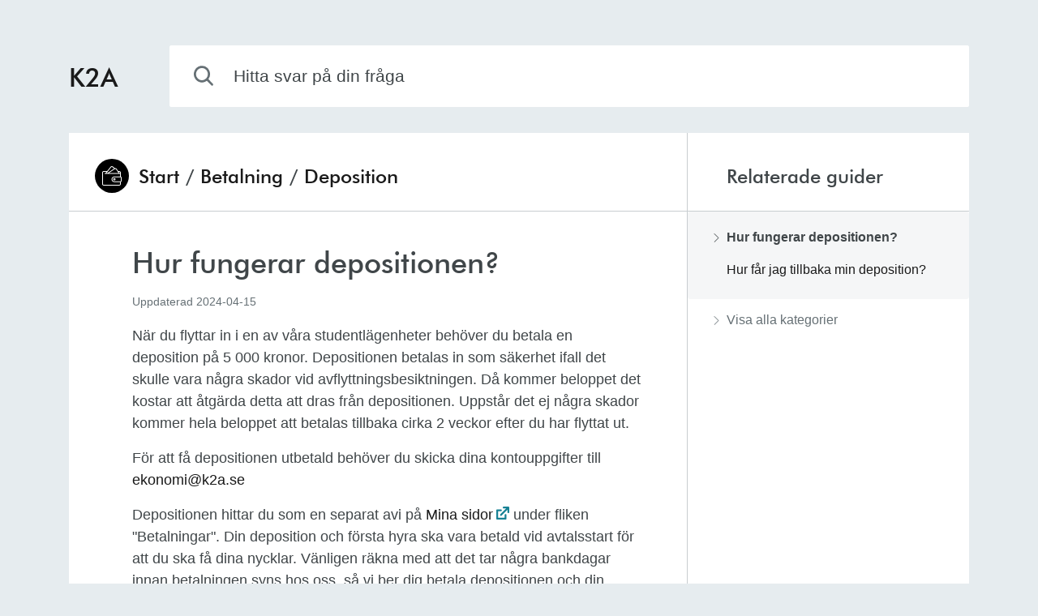

--- FILE ---
content_type: text/html; charset=utf-8
request_url: https://k2a1.kb.kundo.se/guide/hur-fungerar-depositionen
body_size: 6513
content:
<!DOCTYPE html>
<html lang="sv">
  <head>
    <meta charset="utf-8">
    <title>Hur fungerar depositionen? | Vanliga frågor och svar - K2A</title>
    <meta name="viewport" content="width=device-width, initial-scale=1, shrink-to-fit=no, viewport-fit=cover">

    <meta property="og:type" content="article">



        <meta property="og:description" content="När du flyttar in i en av våra studentlägenheter behöver du betala en deposition på 5 000 kronor. Depositionen betalas in som säkerhet ifall det skulle vara några skador vid avflyttningsbesiktningen. ...">
        <meta name="description" content="När du flyttar in i en av våra studentlägenheter behöver du betala en deposition på 5 000 kronor. Depositionen betalas in som säkerhet ifall det skulle vara några skador vid avflyttningsbesiktningen. ...">





      <link rel="canonical" href="https://stage.k2a.se/kundservice?path=%2Fguide%2Fhur-fungerar-depositionen">


  <script id="UA-62917142-2" async src="https://www.googletagmanager.com/gtag/js?id=UA-62917142-2">
  </script>

  <script id="kundo-gtag-config">
    window.dataLayer = window.dataLayer || [];
    function gtag() { dataLayer.push(arguments); }
    gtag('js', new Date());
  </script>

  <script>
    gtag('config', 'UA-62917142-2', { 'anonymize_ip': true });
  </script>


    <link rel="stylesheet" href="/css/knowledge-1f17f57fcd544c821255ea477e2e8777.css?vsn=d">
    <link rel="stylesheet" href="/styles/custom.css?version=6A5F6969863B6F88BB2C1446F82987CD">
  </head>

  <body data-heading-font="/styles/custom-heading-font.proxy">
    <div class="wrapper">
      <a href="#content" class="skip-link visuallyhidden visuallyhidden--focusable">
Hoppa till innehåll
      </a>
      <div class="background-image"></div>
<header class="header">

  <div class="container-md">
    <div class="top-area top-area--compact">

  <div class="top-area__logotype">
    <div class="logotype">
<a class="logotype__link" href="/">K2A</a>
    </div>
  </div>

      <div class="top-area__name-and-search top-area__name-and-search--with-padding">
        <h1 class="knowledge-name visuallyhidden">
Vanliga frågor och svar
        </h1>
<form class="fn-search-form search-form" action="/search" method="get" role="search">

  <div class="search-form__input-group fn-search-form__input-group">
    <label for="search" class="visuallyhidden">Hitta svar på din fråga</label>
<input class="form-control search-form__input fn-search-form__input" id="search" maxlength="54" name="q" placeholder="Hitta svar på din fråga" type="search" value="">
    <button type="submit" class="btn btn--primary search-form__submit">Sök</button>
  </div>

<div class="instant-search " data-fn-instant-search data-gettext-no-results="Inga träffar, testa att justera din sökning" data-gettext-view-all="Visa alla" data-gettext-results="träffar" data-gettext-results-in="Träffar i">
</div>

</form>
      </div>
    </div>
  </div>

</header>
      <div class="container-md fn-content-wrapper">
        <div id="content" class="content" tabindex="-1">



<main class="main main--two-columns-md">
  <div class="main__main guide">
    <div class="category category__header category__header--mb main__top-content">
      <div class="content__container category__title breadcrumbs">

  <i class="visuallyhidden">Du är här:</i>
<span class="icon--fill custom-icon-wrapper breadcrumbs__icon"><svg height="48" viewBox="0 0 48 48" width="48" xmlns="http://www.w3.org/2000/svg"><path d="M46.004 36.363c0 .551-.448 1-1 1H30c-2.757 0-5-2.243-5-5s2.243-5 5-5h15.004c.552 0 1 .449 1 1v8ZM42 46H4c-1.102 0-2-.849-2-1.892V15.892C2 14.848 2.898 14 4 14h6.72l-2.387 3H7a1 1 0 0 0-1 1c0 .075.027.142.043.212.1.447.48.788.957.788h37v6.363H30c-3.86 0-7 3.14-7 7s3.14 7 7 7h14v4.745C44 45.151 43.103 46 42 46ZM22.225 2.754A1.996 1.996 0 0 1 23.793 2c.318 0 .79.075 1.243.435l4.474 3.56-16.123 10.656c-.157.104-.29.228-.427.349h-2.071L22.225 2.754Zm10.244 4.077c.676 0 1.3.336 1.672.898l5.968 9.029c.05.078.088.16.127.242h-23.75L31.37 7.163a1.992 1.992 0 0 1 1.099-.332ZM41.999 14c1.104 0 2 .848 2 1.892V17h-1.656a3.983 3.983 0 0 0-.566-1.345L40.683 14H42Zm4 11.546v-7.528c.002-.007.005-.012.005-.018 0-.007-.003-.012-.004-.018v-2.09C46 13.742 44.209 12 42 12h-2.64l-3.55-5.374-.002-.002a3.939 3.939 0 0 0-.455-.558l-.11-.113a4.093 4.093 0 0 0-.53-.433c-.03-.02-.061-.036-.091-.055a3.897 3.897 0 0 0-.541-.288c-.04-.017-.077-.037-.116-.053a4.083 4.083 0 0 0-.638-.195c-.046-.01-.093-.017-.14-.026a4.115 4.115 0 0 0-.627-.066c-.022-.001-.044-.004-.066-.004l-.025-.002c-.221 0-.443.025-.663.062-.063.01-.124.027-.187.04-.057.013-.113.035-.17.05L26.282.87l-.004-.003a3.992 3.992 0 0 0-.632-.407c-.072-.037-.147-.064-.22-.097a4.098 4.098 0 0 0-.463-.18c-.088-.027-.177-.046-.266-.067a4.04 4.04 0 0 0-.725-.102C23.91.012 23.853 0 23.793 0c-.064 0-.127.018-.192.021a4.018 4.018 0 0 0-.825.124 3.881 3.881 0 0 0-.487.166c-.1.041-.2.077-.295.125-.17.085-.328.19-.484.3-.077.053-.157.097-.23.156-.223.18-.432.382-.617.615l-.003.002-4.2 5.278L12.313 12H4c-2.21 0-4 1.742-4 3.892v28.216C0 46.257 1.79 48 4 48h38c2.209 0 4-1.743 4-3.892V39.18a2.995 2.995 0 0 0 2.004-2.817v-8c0-1.303-.84-2.404-2.004-2.817ZM30.11 33.26a.897.897 0 1 1 .001-1.795.897.897 0 0 1-.002 1.795m0-3.793a2.9 2.9 0 0 0-2.896 2.897 2.9 2.9 0 0 0 2.896 2.896 2.9 2.9 0 0 0 2.896-2.896 2.9 2.9 0 0 0-2.896-2.897" fill="currentColor" fill-rule="evenodd" stroke="none" stroke-width="1"></path></svg></span>
  <span class="breadcrumbs__wrappable">
<a href="/">Start</a>
    <i class="breadcrumbs__separator">/</i>

<a href="/category/betalning">
Betalning
</a>
      <i class="breadcrumbs__separator">/</i>


<a href="/category/deposition">
Deposition
</a>

  </span>

      </div>
    </div>
    <article role="region" aria-labelledby="guide-title" tabindex="0" class="guide__article">
      <div class="content__container">
        <header>
          <h1 id="guide-title" class="guide__title">Hur fungerar depositionen?</h1>
          <div class="guide__updated">
Uppdaterad <time datetime="2024-04-15T09:17:15Z">2024-04-15</time>
          </div>
        </header>
        <div id="link_title_container" data-link-title="Länk till denna rubrik"></div>
        <div class="guide__text">
<p>När du flyttar in i en av våra studentlägenheter behöver du betala en deposition på 5 000 kronor. Depositionen betalas in som säkerhet ifall det skulle vara några skador vid avflyttningsbesiktningen. Då kommer beloppet det kostar att åtgärda detta att dras från depositionen. Uppstår det ej några skador kommer hela beloppet att betalas tillbaka cirka 2 veckor efter du har flyttat ut. </p><p>För att få depositionen utbetald behöver du skicka dina kontouppgifter till <a href="mailto:ekonomi@k2a.se">ekonomi@k2a.se</a> </p><p>Depositionen hittar du som en separat avi på <a href="https://minasidor.k2a.se/signin" rel="noopener noreferrer" target="_blank">Mina sidor</a> under fliken "Betalningar". Din deposition och första hyra ska vara betald vid avtalsstart för att du ska få dina nycklar. Vänligen räkna med att det tar några bankdagar innan betalningen syns hos oss, så vi ber dig betala depositionen och din första hyra med god framförhållning. </p>

        </div>
      </div>
    </article>

<div class="tags" role="region" aria-labelledby="tags-header" tabindex="0">
  <div class="content__container">
    <div class="guide__tags" role="list">
      <svg class="tags__icon" aria-hidden="true" width="20px" height="20px" viewBox="0 0 20 20" version="1.1" xmlns="http://www.w3.org/2000/svg" xmlns:xlink="http://www.w3.org/1999/xlink">
    <title>tags</title>
    <desc>Tags.</desc>
    <defs></defs>
    <g id="Page-1" stroke="none" stroke-width="1" fill="none" fill-rule="evenodd">
        <g id="tags" stroke="currentColor">
            <path d="M11.8284271,0.5 C11.4306024,0.5 11.0490715,0.658035261 10.767767,0.939339828 L1.76776695,9.93933983 C1.18198052,10.5251263 1.18198052,11.4748737 1.76776695,12.0606602 L7.93933983,18.232233 C8.52512627,18.8180195 9.47487373,18.8180195 10.0606602,18.232233 L19.0606602,9.23223305 C19.3419647,8.95092848 19.5,8.56939761 19.5,8.17157288 L19.5,2 C19.5,1.17157288 18.8284271,0.5 18,0.5 L11.8284271,0.5 Z" id="Path-3"></path>
            <circle id="Oval-7" cx="15.0857864" cy="5" r="2"></circle>
        </g>
    </g>
</svg>
      <span id="tags-header" class="visuallyhidden">Guide taggad med:</span>

        <span class="tags__tag" role="listitem"><a href="/tag/deposition">deposition</a></span>

        <span class="tags__tag" role="listitem"><a href="/tag/ekonomi">Ekonomi</a></span>

    </div>
  </div>
</div>

    <div class="guide__related">
      <div class="content__container">
<section class="helpful" role="region" aria-labelledby="helpful-title" tabindex="0" id="helpful_vote_button_section">
  <div class="helpful__question">

    <h2 id="helpful-title" class="helpful__title">

Fick du hjälp?

    </h2>
    <div class="helpful__buttons">
      <button aria-describedby="helpful-title" aria-label="Ja" class="btn btn--with-icon helpful__button helpful__button--yes" data-csrf="VgJcdQwXPV0lSy1ENgwCFiwHKxV7Pnw4fE23dAShbsa0TiWwBbls9HNZ" data-method="post" data-to="/guide/hur-fungerar-depositionen/upvote?version=251598" data-onvote-id="voted_up_response">
  <svg aria-hidden="true" width="24" height="24" viewBox="0 0 24 24" fill="none" xmlns="http://www.w3.org/2000/svg">
<path fill-rule="evenodd" clip-rule="evenodd" d="M13.0537 2.87307C11.5893 1.9215 9.96906 2.82581 9.35739 4.04915L6.38197 10H5C3.34315 10 2 11.3431 2 13V19C2 20.6569 3.34315 22 5 22H8H17.3604C18.7904 22 20.0217 20.9906 20.3021 19.5883L21.5021 13.5884C21.8734 11.732 20.4535 10 18.5604 10H15V6C15 4.42547 13.8884 3.41552 13.0537 2.87307ZM6 20V12H5C4.44772 12 4 12.4477 4 13V19C4 19.5523 4.44772 20 5 20H6ZM8 20H17.3604C17.8371 20 18.2475 19.6635 18.341 19.1961L19.541 13.1961C19.6647 12.5773 19.1914 12 18.5604 12H15C13.8962 12 13 11.106 13 10.0006V6C13 5.46515 12.6233 4.97855 11.9639 4.55009C11.8504 4.47634 11.7318 4.46404 11.5907 4.51719C11.4328 4.57662 11.2575 4.72107 11.1462 4.94358L8 11.2361V20Z" fill="currentColor"/>
</svg>
</button>
      <button aria-describedby="helpful-title" aria-label="Nej" class="btn btn--with-icon helpful__button helpful__button--no" data-csrf="VgJcdQwXPV0lSy1ENgwCFiwHKxV7Pnw4fE23dAShbsa0TiWwBbls9HNZ" data-method="post" data-to="/guide/hur-fungerar-depositionen/downvote?version=251598" data-onvote-id="voted_down_response">
  <svg aria-hidden="true" width="24" height="24" viewBox="0 0 24 24" fill="none" xmlns="http://www.w3.org/2000/svg">
<path fill-rule="evenodd" clip-rule="evenodd" d="M10.9463 21.1269C12.4107 22.0785 14.0309 21.1742 14.6426 19.9508L17.618 14H19C20.6569 14 22 12.6569 22 11V5C22 3.34315 20.6569 2 19 2H16.0028C16.0019 2 16.0009 2 16 2H6.63961C5.20957 2 3.97832 3.00938 3.69787 4.41165L2.49787 10.4116C2.12659 12.268 3.54647 14 5.43961 14H9V18C9 19.5745 10.1116 20.5845 10.9463 21.1269ZM18 4L19 4C19.5523 4 20 4.44772 20 5V11C20 11.5523 19.5523 12 19 12H18V4ZM16 4V12.7639L12.8538 19.0564C12.7425 19.2789 12.5672 19.4234 12.4093 19.4828C12.2682 19.536 12.1496 19.5237 12.0361 19.4499C11.3768 19.0214 11 18.5348 11 18V13.9994C11 12.894 10.1038 12 9 12H5.43961C4.80857 12 4.33527 11.4227 4.45903 10.8039L5.65903 4.80388C5.75251 4.33646 6.16293 4 6.63961 4H16Z" fill="currentColor"/>
</svg>
</button>
    </div>
  </div>
  <div class="helpful__response helpful__response--up" id="voted_up_response" role="alert" aria-hidden="true">
<p>Toppen!</p>
  </div>
  <div class="helpful__response helpful__response--down" id="voted_down_response" role="alert" aria-hidden="true">

<p><a href="#contactModal">Kontakta oss med din fråga</a></p>

  </div>
</section>
      </div>
    </div>


      <div class="guide__related neighbor-links">
        <div class="content__container">

  <nav class="guide-article-navigation" aria-labelledby="guide-article-navigation-header" tabindex="0">
    <h2 id="guide-article-navigation-header" class="visuallyhidden">Guidenavigering</h2>
    <div class="guide-article-navigation__links" role="list" aria-labelledby="guide-article-navigation-header">


        <div class="guide-article-navigation__next" role="listitem" aria-labelledby="next-link">
          <span id="next-link" class="visuallyhidden">Nästa:</span>
<a class="guide-article-navigation__next-link" href="/guide/hur-far-jag-tillbaka-min-deposition?category=deposition" rel="next">
Hur får jag tillbaka min deposition?<span class="nowrap">&nbsp;<svg class="icon icon--stroke" aria-hidden="true" width="7px" height="11px" viewBox="0 0 7 11" version="1.1" xmlns="http://www.w3.org/2000/svg" xmlns:xlink="http://www.w3.org/1999/xlink">
    <title>angle-right</title>
    <desc>Right angle.</desc>
    <defs></defs>
    <g id="Page-1" stroke="currentColor" stroke-width="1" fill="none" fill-rule="evenodd" stroke-linecap="round">
        <g id="angle-right">
            <polyline id="Line" points="1 0.5 6 5.5 1 10.5"></polyline>
        </g>
    </g>
</svg></span>
</a>
        </div>

    </div>
  </nav>

        </div>
      </div>

  </div>

  <aside class="main__aside">
    <div role="region" aria-labelledby="aside-heading" tabindex="0" class="main__aside-block">
      <div class="main__aside-box main__top-content">
        <div class="content__container">
          <h2 id="aside-heading" class="main__aside-heading">Relaterade guider</h2>
        </div>
      </div>
      <div class="main__aside-box main__aside-box--no-padding main__aside-box--no-border">

  <div class="category-list-item-wrapper">
    <section class="category-list-item">
      <div class="category-list-item__body" id="category8316">
        <ul class="link-list" aria-labelledby="aside-heading">


              <li class="link-list__item">
                <a href="/guide/hur-fungerar-depositionen?category=deposition" class="link-list__link" aria-current="page">
                  <svg class="icon link-list__icon" aria-hidden="true" width="7px" height="11px" viewBox="0 0 7 11" version="1.1" xmlns="http://www.w3.org/2000/svg" xmlns:xlink="http://www.w3.org/1999/xlink">
    <title>angle-right</title>
    <desc>Right angle.</desc>
    <defs></defs>
    <g id="Page-1" stroke="currentColor" stroke-width="1" fill="none" fill-rule="evenodd" stroke-linecap="round">
        <g id="angle-right">
            <polyline id="Line" points="1 0.5 6 5.5 1 10.5"></polyline>
        </g>
    </g>
</svg>
Hur fungerar depositionen?
                </a>
              </li>

              <li class="link-list__item">
                <a href="/guide/hur-far-jag-tillbaka-min-deposition?category=deposition" class="link-list__link">
                  <svg class="icon link-list__icon" aria-hidden="true" width="7px" height="11px" viewBox="0 0 7 11" version="1.1" xmlns="http://www.w3.org/2000/svg" xmlns:xlink="http://www.w3.org/1999/xlink">
    <title>angle-right</title>
    <desc>Right angle.</desc>
    <defs></defs>
    <g id="Page-1" stroke="currentColor" stroke-width="1" fill="none" fill-rule="evenodd" stroke-linecap="round">
        <g id="angle-right">
            <polyline id="Line" points="1 0.5 6 5.5 1 10.5"></polyline>
        </g>
    </g>
</svg>
Hur får jag tillbaka min deposition?
                </a>
              </li>


        </ul>
      </div>
    </section>
  </div>

      </div>
      <div class="main__aside-box main__aside-box--less-padding">
<a class="more-link" href="/">
          <svg class="icon more-link__icon" aria-hidden="true" width="7px" height="11px" viewBox="0 0 7 11" version="1.1" xmlns="http://www.w3.org/2000/svg" xmlns:xlink="http://www.w3.org/1999/xlink">
    <title>angle-right</title>
    <desc>Right angle.</desc>
    <defs></defs>
    <g id="Page-1" stroke="currentColor" stroke-width="1" fill="none" fill-rule="evenodd" stroke-linecap="round">
        <g id="angle-right">
            <polyline id="Line" points="1 0.5 6 5.5 1 10.5"></polyline>
        </g>
    </g>
</svg>
Visa alla kategorier
</a>
      </div>
    </div>
  </aside>
</main>

            <footer class="footer">
<div class="footer--links">

    <div class="link--edit-guide">
<a href="https://kundo.app/dashboard/kb/225/guides/22497/edit" rel="noopener noreferrer" target="_blank">Redigera guide</a>
    </div>

  <div class="link--cookies"><a href="/cookies">Om cookies</a></div>

</div>

            </footer>

        </div>
      </div>

    </div>

    <div style="display: none;">
      <svg class="alert__icon" width="26" data-fn-warning-icon="true" height="23" width="26px" height="23px" viewBox="0 0 26 23" version="1.1" xmlns="http://www.w3.org/2000/svg" xmlns:xlink="http://www.w3.org/1999/xlink">
    <title>warning</title>
    <desc>Warning.</desc>
    <defs></defs>
    <g id="Page-1" stroke="currentColor" stroke-width="1" fill="none" fill-rule="evenodd">
        <g id="warning">
            <path d="M14.2981394,1.24844559 L25.2981394,20.2484456 C25.8770862,21.2484445 25.1554987,22.5 24,22.5 L2,22.5 C0.844501326,22.5 0.122913826,21.2484445 0.701860572,20.2484456 L11.7018606,1.24844559 C12.279608,0.250518135 13.720392,0.250518135 14.2981394,1.24844559 Z" id="Triangle" fill="#762413" fill-rule="nonzero"></path>
            <path d="M13,8 L13,15" id="Line" stroke="#FFFFFF" stroke-width="2" stroke-linecap="round"></path>
            <circle id="Oval" fill="#FFFFFF" cx="13" cy="18" r="1"></circle>
        </g>
    </g>
</svg>
    </div>
    <script>
      window.TRANSLATIONS = window.TRANSLATIONS || {}
      window.TRANSLATIONS.close = "Stäng"
      window.TRANSLATIONS.chatClosed = "Chatten är stängd just nu"
    </script>
    <script src="/js/knowledge-8e04f071dfed1ce5338fe89ee8df2f9c.js?vsn=d">
    </script>



  </body>
</html>

--- FILE ---
content_type: text/css; charset=utf-8
request_url: https://k2a1.kb.kundo.se/styles/custom.css?version=6A5F6969863B6F88BB2C1446F82987CD
body_size: 1111
content:


:root {
  
    --body-bg-color: #E6ECEF;
  
  
    --bg-page-header: #E6ECEF;
  
  
    --link-color: #1A1A1A;
  
  
    --link-hover-color: #7D7DAD;
  
  
    --icon-color: #000000;
   
}


@font-face {
  font-family: kundoKbCustomHeadingFont;
  src: url('/styles/custom-heading-font.proxy');
  font-style: normal;
  font-display: swap;
}









  body {
    background-color: #E6ECEF;
  }

  @media print {
    .header {
      background-color: #E6ECEF !important;
    }
  }

  .widget .widget-button {
    background-color: rgba(230, 236, 239, 0.9);
  }

  .widget .widget-button:focus,
  .widget .widget-button:hover {
    background-color: hsl(200, 22%, 77%);
  }





  .background-image {
    display: block;
  }









  a,
  .link-color,
  .collapse-button__icon-wrapper {
    color: #1A1A1A;
  }

  .btn--link-color {
    background-color: #1A1A1A !important;
  }

  a:focus,
  a:hover,
  .link-color:focus,
  .link-color:hover,
  .collapse-button:focus .collapse-button__icon-wrapper,
  .collapse-button:hover .collapse-button__icon-wrapper,
  .category-list-item__heading-link:focus,
  .category-list-item__heading-link:hover {
    color: #7D7DAD;
  }

  .btn--link-color:focus,
  .btn--link-color:hover,
  .btn--link-color:active {
    background-color: #7D7DAD !important;
  }

  .preview__icon {
    stroke: #1A1A1A;
  }

  .preview__link:focus + .preview__icon,
  .preview__link:hover + .preview__icon {
    stroke: #7D7DAD;
  }

  .helpful__button--selected,
  .helpful__question:not(.helpful__question--voted) .helpful__button:focus,
  .helpful__question:not(.helpful__question--voted) .helpful__button:hover {
    color: white !important;
    background-color: #1A1A1A !important;
    border-color: #1A1A1A !important;
  }

  @media screen {
    a[target="_blank"]::after {
      background-image: url("data:image/svg+xml;utf8,%3Csvg xmlns='http://www.w3.org/2000/svg' width='14px' height='14px' viewBox='0 0 14 14' fill='%231A1A1A' fill-rule='evenodd'%3E%3Cpath d='M10 8c-.553 0-1 .448-1 1v3H2V5h3c.553 0 1-.448 1-1s-.447-1-1-1H1c-.553 0-1 .448-1 1v9c0 .552.447 1 1 1h9c.553 0 1-.448 1-1V9c0-.552-.447-1-1-1z'/%3E%3Cpath d='M13 0H8c-.553 0-1 .448-1 1s.447 1 1 1h2.586L4.293 8.293c-.391.391-.391 1.023 0 1.414.195.195.451.293.707.293.256 0 .512-.098.707-.293L12 3.414V6c0 .552.447 1 1 1 .553 0 1-.448 1-1V1c0-.552-.447-1-1-1z'/%3E%3C/svg%3E");
    }

    a[target="_blank"]:focus::after,
    a[target="_blank"]:hover::after {
      background-image: url("data:image/svg+xml;utf8,%3Csvg xmlns='http://www.w3.org/2000/svg' width='14px' height='14px' viewBox='0 0 14 14' fill='%237D7DAD' fill-rule='evenodd'%3E%3Cpath d='M10 8c-.553 0-1 .448-1 1v3H2V5h3c.553 0 1-.448 1-1s-.447-1-1-1H1c-.553 0-1 .448-1 1v9c0 .552.447 1 1 1h9c.553 0 1-.448 1-1V9c0-.552-.447-1-1-1z'/%3E%3Cpath d='M13 0H8c-.553 0-1 .448-1 1s.447 1 1 1h2.586L4.293 8.293c-.391.391-.391 1.023 0 1.414.195.195.451.293.707.293.256 0 .512-.098.707-.293L12 3.414V6c0 .552.447 1 1 1 .553 0 1-.448 1-1V1c0-.552-.447-1-1-1z'/%3E%3C/svg%3E");
    }
  }




  .header {
    color: #1A1A1A;
  }



  .background-image,
  .widget .background-image {
    background-color: #E6ECEF;
  }

  @media print {
    .header {
      background-color: #E6ECEF !important;
    }
  }

  .widget .widget-button {
    background-color: rgba(230, 236, 239, 0.9);
  }

  .widget .widget-button:focus,
  .widget .widget-button:hover {
    background-color: hsl(200, 22%, 77%);
  }



  .icon-color,
  .custom-icon-wrapper,
  .custom-icon-wrapper--color-only {
    color: #000000;
  }

  a:focus .icon-color,
  a:hover .icon-color,
  button:focus .icon-color,
  button:hover .icon-color,
  a:focus .custom-icon-wrapper,
  a:hover .custom-icon-wrapper,
  .main__aside button:focus .custom-icon-wrapper,
  .main__aside button:hover .custom-icon-wrapper,
  .category-list a:focus .custom-icon-wrapper,
  .category-list a:hover .custom-icon-wrapper {
    color: #7D7DAD;
  }

  @media print {
    .main__aside .category-list-item__icon,
    .main__aside .category-list-item .link-color[aria-expanded="true"] .custom-icon-wrapper,
    a:focus .custom-icon-wrapper,
    a:hover .custom-icon-wrapper,
    .main__aside button:focus .custom-icon-wrapper,
    .main__aside button:hover .custom-icon-wrapper,
    .category-list a:focus .custom-icon-wrapper,
    .category-list a:hover .custom-icon-wrapper,
    .category-list a:focus .custom-icon-wrapper--color-only,
    .category-list a:hover .custom-icon-wrapper--color-only {
      color: #000000;
    }
  }


